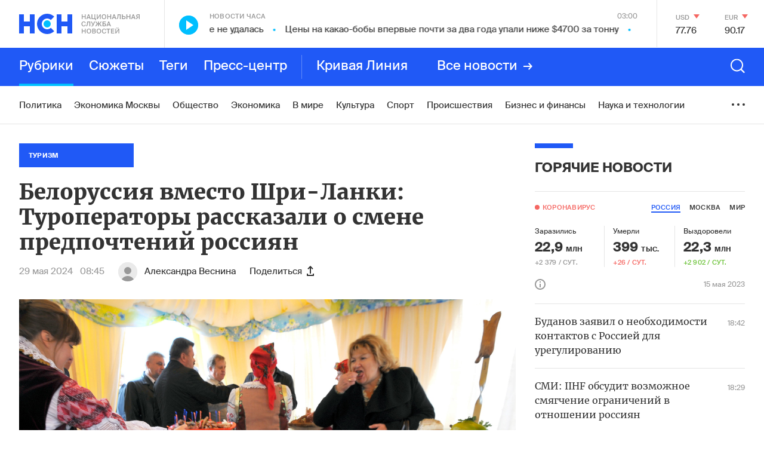

--- FILE ---
content_type: text/html; charset=utf-8
request_url: https://www.google.com/recaptcha/api2/anchor?ar=1&k=6LcBMY4UAAAAAChTWwZUhMM2e_vDNxv80xhHkZIm&co=aHR0cHM6Ly9uc24uZm06NDQz&hl=en&v=PoyoqOPhxBO7pBk68S4YbpHZ&size=invisible&anchor-ms=20000&execute-ms=30000&cb=4et488iti6qo
body_size: 48554
content:
<!DOCTYPE HTML><html dir="ltr" lang="en"><head><meta http-equiv="Content-Type" content="text/html; charset=UTF-8">
<meta http-equiv="X-UA-Compatible" content="IE=edge">
<title>reCAPTCHA</title>
<style type="text/css">
/* cyrillic-ext */
@font-face {
  font-family: 'Roboto';
  font-style: normal;
  font-weight: 400;
  font-stretch: 100%;
  src: url(//fonts.gstatic.com/s/roboto/v48/KFO7CnqEu92Fr1ME7kSn66aGLdTylUAMa3GUBHMdazTgWw.woff2) format('woff2');
  unicode-range: U+0460-052F, U+1C80-1C8A, U+20B4, U+2DE0-2DFF, U+A640-A69F, U+FE2E-FE2F;
}
/* cyrillic */
@font-face {
  font-family: 'Roboto';
  font-style: normal;
  font-weight: 400;
  font-stretch: 100%;
  src: url(//fonts.gstatic.com/s/roboto/v48/KFO7CnqEu92Fr1ME7kSn66aGLdTylUAMa3iUBHMdazTgWw.woff2) format('woff2');
  unicode-range: U+0301, U+0400-045F, U+0490-0491, U+04B0-04B1, U+2116;
}
/* greek-ext */
@font-face {
  font-family: 'Roboto';
  font-style: normal;
  font-weight: 400;
  font-stretch: 100%;
  src: url(//fonts.gstatic.com/s/roboto/v48/KFO7CnqEu92Fr1ME7kSn66aGLdTylUAMa3CUBHMdazTgWw.woff2) format('woff2');
  unicode-range: U+1F00-1FFF;
}
/* greek */
@font-face {
  font-family: 'Roboto';
  font-style: normal;
  font-weight: 400;
  font-stretch: 100%;
  src: url(//fonts.gstatic.com/s/roboto/v48/KFO7CnqEu92Fr1ME7kSn66aGLdTylUAMa3-UBHMdazTgWw.woff2) format('woff2');
  unicode-range: U+0370-0377, U+037A-037F, U+0384-038A, U+038C, U+038E-03A1, U+03A3-03FF;
}
/* math */
@font-face {
  font-family: 'Roboto';
  font-style: normal;
  font-weight: 400;
  font-stretch: 100%;
  src: url(//fonts.gstatic.com/s/roboto/v48/KFO7CnqEu92Fr1ME7kSn66aGLdTylUAMawCUBHMdazTgWw.woff2) format('woff2');
  unicode-range: U+0302-0303, U+0305, U+0307-0308, U+0310, U+0312, U+0315, U+031A, U+0326-0327, U+032C, U+032F-0330, U+0332-0333, U+0338, U+033A, U+0346, U+034D, U+0391-03A1, U+03A3-03A9, U+03B1-03C9, U+03D1, U+03D5-03D6, U+03F0-03F1, U+03F4-03F5, U+2016-2017, U+2034-2038, U+203C, U+2040, U+2043, U+2047, U+2050, U+2057, U+205F, U+2070-2071, U+2074-208E, U+2090-209C, U+20D0-20DC, U+20E1, U+20E5-20EF, U+2100-2112, U+2114-2115, U+2117-2121, U+2123-214F, U+2190, U+2192, U+2194-21AE, U+21B0-21E5, U+21F1-21F2, U+21F4-2211, U+2213-2214, U+2216-22FF, U+2308-230B, U+2310, U+2319, U+231C-2321, U+2336-237A, U+237C, U+2395, U+239B-23B7, U+23D0, U+23DC-23E1, U+2474-2475, U+25AF, U+25B3, U+25B7, U+25BD, U+25C1, U+25CA, U+25CC, U+25FB, U+266D-266F, U+27C0-27FF, U+2900-2AFF, U+2B0E-2B11, U+2B30-2B4C, U+2BFE, U+3030, U+FF5B, U+FF5D, U+1D400-1D7FF, U+1EE00-1EEFF;
}
/* symbols */
@font-face {
  font-family: 'Roboto';
  font-style: normal;
  font-weight: 400;
  font-stretch: 100%;
  src: url(//fonts.gstatic.com/s/roboto/v48/KFO7CnqEu92Fr1ME7kSn66aGLdTylUAMaxKUBHMdazTgWw.woff2) format('woff2');
  unicode-range: U+0001-000C, U+000E-001F, U+007F-009F, U+20DD-20E0, U+20E2-20E4, U+2150-218F, U+2190, U+2192, U+2194-2199, U+21AF, U+21E6-21F0, U+21F3, U+2218-2219, U+2299, U+22C4-22C6, U+2300-243F, U+2440-244A, U+2460-24FF, U+25A0-27BF, U+2800-28FF, U+2921-2922, U+2981, U+29BF, U+29EB, U+2B00-2BFF, U+4DC0-4DFF, U+FFF9-FFFB, U+10140-1018E, U+10190-1019C, U+101A0, U+101D0-101FD, U+102E0-102FB, U+10E60-10E7E, U+1D2C0-1D2D3, U+1D2E0-1D37F, U+1F000-1F0FF, U+1F100-1F1AD, U+1F1E6-1F1FF, U+1F30D-1F30F, U+1F315, U+1F31C, U+1F31E, U+1F320-1F32C, U+1F336, U+1F378, U+1F37D, U+1F382, U+1F393-1F39F, U+1F3A7-1F3A8, U+1F3AC-1F3AF, U+1F3C2, U+1F3C4-1F3C6, U+1F3CA-1F3CE, U+1F3D4-1F3E0, U+1F3ED, U+1F3F1-1F3F3, U+1F3F5-1F3F7, U+1F408, U+1F415, U+1F41F, U+1F426, U+1F43F, U+1F441-1F442, U+1F444, U+1F446-1F449, U+1F44C-1F44E, U+1F453, U+1F46A, U+1F47D, U+1F4A3, U+1F4B0, U+1F4B3, U+1F4B9, U+1F4BB, U+1F4BF, U+1F4C8-1F4CB, U+1F4D6, U+1F4DA, U+1F4DF, U+1F4E3-1F4E6, U+1F4EA-1F4ED, U+1F4F7, U+1F4F9-1F4FB, U+1F4FD-1F4FE, U+1F503, U+1F507-1F50B, U+1F50D, U+1F512-1F513, U+1F53E-1F54A, U+1F54F-1F5FA, U+1F610, U+1F650-1F67F, U+1F687, U+1F68D, U+1F691, U+1F694, U+1F698, U+1F6AD, U+1F6B2, U+1F6B9-1F6BA, U+1F6BC, U+1F6C6-1F6CF, U+1F6D3-1F6D7, U+1F6E0-1F6EA, U+1F6F0-1F6F3, U+1F6F7-1F6FC, U+1F700-1F7FF, U+1F800-1F80B, U+1F810-1F847, U+1F850-1F859, U+1F860-1F887, U+1F890-1F8AD, U+1F8B0-1F8BB, U+1F8C0-1F8C1, U+1F900-1F90B, U+1F93B, U+1F946, U+1F984, U+1F996, U+1F9E9, U+1FA00-1FA6F, U+1FA70-1FA7C, U+1FA80-1FA89, U+1FA8F-1FAC6, U+1FACE-1FADC, U+1FADF-1FAE9, U+1FAF0-1FAF8, U+1FB00-1FBFF;
}
/* vietnamese */
@font-face {
  font-family: 'Roboto';
  font-style: normal;
  font-weight: 400;
  font-stretch: 100%;
  src: url(//fonts.gstatic.com/s/roboto/v48/KFO7CnqEu92Fr1ME7kSn66aGLdTylUAMa3OUBHMdazTgWw.woff2) format('woff2');
  unicode-range: U+0102-0103, U+0110-0111, U+0128-0129, U+0168-0169, U+01A0-01A1, U+01AF-01B0, U+0300-0301, U+0303-0304, U+0308-0309, U+0323, U+0329, U+1EA0-1EF9, U+20AB;
}
/* latin-ext */
@font-face {
  font-family: 'Roboto';
  font-style: normal;
  font-weight: 400;
  font-stretch: 100%;
  src: url(//fonts.gstatic.com/s/roboto/v48/KFO7CnqEu92Fr1ME7kSn66aGLdTylUAMa3KUBHMdazTgWw.woff2) format('woff2');
  unicode-range: U+0100-02BA, U+02BD-02C5, U+02C7-02CC, U+02CE-02D7, U+02DD-02FF, U+0304, U+0308, U+0329, U+1D00-1DBF, U+1E00-1E9F, U+1EF2-1EFF, U+2020, U+20A0-20AB, U+20AD-20C0, U+2113, U+2C60-2C7F, U+A720-A7FF;
}
/* latin */
@font-face {
  font-family: 'Roboto';
  font-style: normal;
  font-weight: 400;
  font-stretch: 100%;
  src: url(//fonts.gstatic.com/s/roboto/v48/KFO7CnqEu92Fr1ME7kSn66aGLdTylUAMa3yUBHMdazQ.woff2) format('woff2');
  unicode-range: U+0000-00FF, U+0131, U+0152-0153, U+02BB-02BC, U+02C6, U+02DA, U+02DC, U+0304, U+0308, U+0329, U+2000-206F, U+20AC, U+2122, U+2191, U+2193, U+2212, U+2215, U+FEFF, U+FFFD;
}
/* cyrillic-ext */
@font-face {
  font-family: 'Roboto';
  font-style: normal;
  font-weight: 500;
  font-stretch: 100%;
  src: url(//fonts.gstatic.com/s/roboto/v48/KFO7CnqEu92Fr1ME7kSn66aGLdTylUAMa3GUBHMdazTgWw.woff2) format('woff2');
  unicode-range: U+0460-052F, U+1C80-1C8A, U+20B4, U+2DE0-2DFF, U+A640-A69F, U+FE2E-FE2F;
}
/* cyrillic */
@font-face {
  font-family: 'Roboto';
  font-style: normal;
  font-weight: 500;
  font-stretch: 100%;
  src: url(//fonts.gstatic.com/s/roboto/v48/KFO7CnqEu92Fr1ME7kSn66aGLdTylUAMa3iUBHMdazTgWw.woff2) format('woff2');
  unicode-range: U+0301, U+0400-045F, U+0490-0491, U+04B0-04B1, U+2116;
}
/* greek-ext */
@font-face {
  font-family: 'Roboto';
  font-style: normal;
  font-weight: 500;
  font-stretch: 100%;
  src: url(//fonts.gstatic.com/s/roboto/v48/KFO7CnqEu92Fr1ME7kSn66aGLdTylUAMa3CUBHMdazTgWw.woff2) format('woff2');
  unicode-range: U+1F00-1FFF;
}
/* greek */
@font-face {
  font-family: 'Roboto';
  font-style: normal;
  font-weight: 500;
  font-stretch: 100%;
  src: url(//fonts.gstatic.com/s/roboto/v48/KFO7CnqEu92Fr1ME7kSn66aGLdTylUAMa3-UBHMdazTgWw.woff2) format('woff2');
  unicode-range: U+0370-0377, U+037A-037F, U+0384-038A, U+038C, U+038E-03A1, U+03A3-03FF;
}
/* math */
@font-face {
  font-family: 'Roboto';
  font-style: normal;
  font-weight: 500;
  font-stretch: 100%;
  src: url(//fonts.gstatic.com/s/roboto/v48/KFO7CnqEu92Fr1ME7kSn66aGLdTylUAMawCUBHMdazTgWw.woff2) format('woff2');
  unicode-range: U+0302-0303, U+0305, U+0307-0308, U+0310, U+0312, U+0315, U+031A, U+0326-0327, U+032C, U+032F-0330, U+0332-0333, U+0338, U+033A, U+0346, U+034D, U+0391-03A1, U+03A3-03A9, U+03B1-03C9, U+03D1, U+03D5-03D6, U+03F0-03F1, U+03F4-03F5, U+2016-2017, U+2034-2038, U+203C, U+2040, U+2043, U+2047, U+2050, U+2057, U+205F, U+2070-2071, U+2074-208E, U+2090-209C, U+20D0-20DC, U+20E1, U+20E5-20EF, U+2100-2112, U+2114-2115, U+2117-2121, U+2123-214F, U+2190, U+2192, U+2194-21AE, U+21B0-21E5, U+21F1-21F2, U+21F4-2211, U+2213-2214, U+2216-22FF, U+2308-230B, U+2310, U+2319, U+231C-2321, U+2336-237A, U+237C, U+2395, U+239B-23B7, U+23D0, U+23DC-23E1, U+2474-2475, U+25AF, U+25B3, U+25B7, U+25BD, U+25C1, U+25CA, U+25CC, U+25FB, U+266D-266F, U+27C0-27FF, U+2900-2AFF, U+2B0E-2B11, U+2B30-2B4C, U+2BFE, U+3030, U+FF5B, U+FF5D, U+1D400-1D7FF, U+1EE00-1EEFF;
}
/* symbols */
@font-face {
  font-family: 'Roboto';
  font-style: normal;
  font-weight: 500;
  font-stretch: 100%;
  src: url(//fonts.gstatic.com/s/roboto/v48/KFO7CnqEu92Fr1ME7kSn66aGLdTylUAMaxKUBHMdazTgWw.woff2) format('woff2');
  unicode-range: U+0001-000C, U+000E-001F, U+007F-009F, U+20DD-20E0, U+20E2-20E4, U+2150-218F, U+2190, U+2192, U+2194-2199, U+21AF, U+21E6-21F0, U+21F3, U+2218-2219, U+2299, U+22C4-22C6, U+2300-243F, U+2440-244A, U+2460-24FF, U+25A0-27BF, U+2800-28FF, U+2921-2922, U+2981, U+29BF, U+29EB, U+2B00-2BFF, U+4DC0-4DFF, U+FFF9-FFFB, U+10140-1018E, U+10190-1019C, U+101A0, U+101D0-101FD, U+102E0-102FB, U+10E60-10E7E, U+1D2C0-1D2D3, U+1D2E0-1D37F, U+1F000-1F0FF, U+1F100-1F1AD, U+1F1E6-1F1FF, U+1F30D-1F30F, U+1F315, U+1F31C, U+1F31E, U+1F320-1F32C, U+1F336, U+1F378, U+1F37D, U+1F382, U+1F393-1F39F, U+1F3A7-1F3A8, U+1F3AC-1F3AF, U+1F3C2, U+1F3C4-1F3C6, U+1F3CA-1F3CE, U+1F3D4-1F3E0, U+1F3ED, U+1F3F1-1F3F3, U+1F3F5-1F3F7, U+1F408, U+1F415, U+1F41F, U+1F426, U+1F43F, U+1F441-1F442, U+1F444, U+1F446-1F449, U+1F44C-1F44E, U+1F453, U+1F46A, U+1F47D, U+1F4A3, U+1F4B0, U+1F4B3, U+1F4B9, U+1F4BB, U+1F4BF, U+1F4C8-1F4CB, U+1F4D6, U+1F4DA, U+1F4DF, U+1F4E3-1F4E6, U+1F4EA-1F4ED, U+1F4F7, U+1F4F9-1F4FB, U+1F4FD-1F4FE, U+1F503, U+1F507-1F50B, U+1F50D, U+1F512-1F513, U+1F53E-1F54A, U+1F54F-1F5FA, U+1F610, U+1F650-1F67F, U+1F687, U+1F68D, U+1F691, U+1F694, U+1F698, U+1F6AD, U+1F6B2, U+1F6B9-1F6BA, U+1F6BC, U+1F6C6-1F6CF, U+1F6D3-1F6D7, U+1F6E0-1F6EA, U+1F6F0-1F6F3, U+1F6F7-1F6FC, U+1F700-1F7FF, U+1F800-1F80B, U+1F810-1F847, U+1F850-1F859, U+1F860-1F887, U+1F890-1F8AD, U+1F8B0-1F8BB, U+1F8C0-1F8C1, U+1F900-1F90B, U+1F93B, U+1F946, U+1F984, U+1F996, U+1F9E9, U+1FA00-1FA6F, U+1FA70-1FA7C, U+1FA80-1FA89, U+1FA8F-1FAC6, U+1FACE-1FADC, U+1FADF-1FAE9, U+1FAF0-1FAF8, U+1FB00-1FBFF;
}
/* vietnamese */
@font-face {
  font-family: 'Roboto';
  font-style: normal;
  font-weight: 500;
  font-stretch: 100%;
  src: url(//fonts.gstatic.com/s/roboto/v48/KFO7CnqEu92Fr1ME7kSn66aGLdTylUAMa3OUBHMdazTgWw.woff2) format('woff2');
  unicode-range: U+0102-0103, U+0110-0111, U+0128-0129, U+0168-0169, U+01A0-01A1, U+01AF-01B0, U+0300-0301, U+0303-0304, U+0308-0309, U+0323, U+0329, U+1EA0-1EF9, U+20AB;
}
/* latin-ext */
@font-face {
  font-family: 'Roboto';
  font-style: normal;
  font-weight: 500;
  font-stretch: 100%;
  src: url(//fonts.gstatic.com/s/roboto/v48/KFO7CnqEu92Fr1ME7kSn66aGLdTylUAMa3KUBHMdazTgWw.woff2) format('woff2');
  unicode-range: U+0100-02BA, U+02BD-02C5, U+02C7-02CC, U+02CE-02D7, U+02DD-02FF, U+0304, U+0308, U+0329, U+1D00-1DBF, U+1E00-1E9F, U+1EF2-1EFF, U+2020, U+20A0-20AB, U+20AD-20C0, U+2113, U+2C60-2C7F, U+A720-A7FF;
}
/* latin */
@font-face {
  font-family: 'Roboto';
  font-style: normal;
  font-weight: 500;
  font-stretch: 100%;
  src: url(//fonts.gstatic.com/s/roboto/v48/KFO7CnqEu92Fr1ME7kSn66aGLdTylUAMa3yUBHMdazQ.woff2) format('woff2');
  unicode-range: U+0000-00FF, U+0131, U+0152-0153, U+02BB-02BC, U+02C6, U+02DA, U+02DC, U+0304, U+0308, U+0329, U+2000-206F, U+20AC, U+2122, U+2191, U+2193, U+2212, U+2215, U+FEFF, U+FFFD;
}
/* cyrillic-ext */
@font-face {
  font-family: 'Roboto';
  font-style: normal;
  font-weight: 900;
  font-stretch: 100%;
  src: url(//fonts.gstatic.com/s/roboto/v48/KFO7CnqEu92Fr1ME7kSn66aGLdTylUAMa3GUBHMdazTgWw.woff2) format('woff2');
  unicode-range: U+0460-052F, U+1C80-1C8A, U+20B4, U+2DE0-2DFF, U+A640-A69F, U+FE2E-FE2F;
}
/* cyrillic */
@font-face {
  font-family: 'Roboto';
  font-style: normal;
  font-weight: 900;
  font-stretch: 100%;
  src: url(//fonts.gstatic.com/s/roboto/v48/KFO7CnqEu92Fr1ME7kSn66aGLdTylUAMa3iUBHMdazTgWw.woff2) format('woff2');
  unicode-range: U+0301, U+0400-045F, U+0490-0491, U+04B0-04B1, U+2116;
}
/* greek-ext */
@font-face {
  font-family: 'Roboto';
  font-style: normal;
  font-weight: 900;
  font-stretch: 100%;
  src: url(//fonts.gstatic.com/s/roboto/v48/KFO7CnqEu92Fr1ME7kSn66aGLdTylUAMa3CUBHMdazTgWw.woff2) format('woff2');
  unicode-range: U+1F00-1FFF;
}
/* greek */
@font-face {
  font-family: 'Roboto';
  font-style: normal;
  font-weight: 900;
  font-stretch: 100%;
  src: url(//fonts.gstatic.com/s/roboto/v48/KFO7CnqEu92Fr1ME7kSn66aGLdTylUAMa3-UBHMdazTgWw.woff2) format('woff2');
  unicode-range: U+0370-0377, U+037A-037F, U+0384-038A, U+038C, U+038E-03A1, U+03A3-03FF;
}
/* math */
@font-face {
  font-family: 'Roboto';
  font-style: normal;
  font-weight: 900;
  font-stretch: 100%;
  src: url(//fonts.gstatic.com/s/roboto/v48/KFO7CnqEu92Fr1ME7kSn66aGLdTylUAMawCUBHMdazTgWw.woff2) format('woff2');
  unicode-range: U+0302-0303, U+0305, U+0307-0308, U+0310, U+0312, U+0315, U+031A, U+0326-0327, U+032C, U+032F-0330, U+0332-0333, U+0338, U+033A, U+0346, U+034D, U+0391-03A1, U+03A3-03A9, U+03B1-03C9, U+03D1, U+03D5-03D6, U+03F0-03F1, U+03F4-03F5, U+2016-2017, U+2034-2038, U+203C, U+2040, U+2043, U+2047, U+2050, U+2057, U+205F, U+2070-2071, U+2074-208E, U+2090-209C, U+20D0-20DC, U+20E1, U+20E5-20EF, U+2100-2112, U+2114-2115, U+2117-2121, U+2123-214F, U+2190, U+2192, U+2194-21AE, U+21B0-21E5, U+21F1-21F2, U+21F4-2211, U+2213-2214, U+2216-22FF, U+2308-230B, U+2310, U+2319, U+231C-2321, U+2336-237A, U+237C, U+2395, U+239B-23B7, U+23D0, U+23DC-23E1, U+2474-2475, U+25AF, U+25B3, U+25B7, U+25BD, U+25C1, U+25CA, U+25CC, U+25FB, U+266D-266F, U+27C0-27FF, U+2900-2AFF, U+2B0E-2B11, U+2B30-2B4C, U+2BFE, U+3030, U+FF5B, U+FF5D, U+1D400-1D7FF, U+1EE00-1EEFF;
}
/* symbols */
@font-face {
  font-family: 'Roboto';
  font-style: normal;
  font-weight: 900;
  font-stretch: 100%;
  src: url(//fonts.gstatic.com/s/roboto/v48/KFO7CnqEu92Fr1ME7kSn66aGLdTylUAMaxKUBHMdazTgWw.woff2) format('woff2');
  unicode-range: U+0001-000C, U+000E-001F, U+007F-009F, U+20DD-20E0, U+20E2-20E4, U+2150-218F, U+2190, U+2192, U+2194-2199, U+21AF, U+21E6-21F0, U+21F3, U+2218-2219, U+2299, U+22C4-22C6, U+2300-243F, U+2440-244A, U+2460-24FF, U+25A0-27BF, U+2800-28FF, U+2921-2922, U+2981, U+29BF, U+29EB, U+2B00-2BFF, U+4DC0-4DFF, U+FFF9-FFFB, U+10140-1018E, U+10190-1019C, U+101A0, U+101D0-101FD, U+102E0-102FB, U+10E60-10E7E, U+1D2C0-1D2D3, U+1D2E0-1D37F, U+1F000-1F0FF, U+1F100-1F1AD, U+1F1E6-1F1FF, U+1F30D-1F30F, U+1F315, U+1F31C, U+1F31E, U+1F320-1F32C, U+1F336, U+1F378, U+1F37D, U+1F382, U+1F393-1F39F, U+1F3A7-1F3A8, U+1F3AC-1F3AF, U+1F3C2, U+1F3C4-1F3C6, U+1F3CA-1F3CE, U+1F3D4-1F3E0, U+1F3ED, U+1F3F1-1F3F3, U+1F3F5-1F3F7, U+1F408, U+1F415, U+1F41F, U+1F426, U+1F43F, U+1F441-1F442, U+1F444, U+1F446-1F449, U+1F44C-1F44E, U+1F453, U+1F46A, U+1F47D, U+1F4A3, U+1F4B0, U+1F4B3, U+1F4B9, U+1F4BB, U+1F4BF, U+1F4C8-1F4CB, U+1F4D6, U+1F4DA, U+1F4DF, U+1F4E3-1F4E6, U+1F4EA-1F4ED, U+1F4F7, U+1F4F9-1F4FB, U+1F4FD-1F4FE, U+1F503, U+1F507-1F50B, U+1F50D, U+1F512-1F513, U+1F53E-1F54A, U+1F54F-1F5FA, U+1F610, U+1F650-1F67F, U+1F687, U+1F68D, U+1F691, U+1F694, U+1F698, U+1F6AD, U+1F6B2, U+1F6B9-1F6BA, U+1F6BC, U+1F6C6-1F6CF, U+1F6D3-1F6D7, U+1F6E0-1F6EA, U+1F6F0-1F6F3, U+1F6F7-1F6FC, U+1F700-1F7FF, U+1F800-1F80B, U+1F810-1F847, U+1F850-1F859, U+1F860-1F887, U+1F890-1F8AD, U+1F8B0-1F8BB, U+1F8C0-1F8C1, U+1F900-1F90B, U+1F93B, U+1F946, U+1F984, U+1F996, U+1F9E9, U+1FA00-1FA6F, U+1FA70-1FA7C, U+1FA80-1FA89, U+1FA8F-1FAC6, U+1FACE-1FADC, U+1FADF-1FAE9, U+1FAF0-1FAF8, U+1FB00-1FBFF;
}
/* vietnamese */
@font-face {
  font-family: 'Roboto';
  font-style: normal;
  font-weight: 900;
  font-stretch: 100%;
  src: url(//fonts.gstatic.com/s/roboto/v48/KFO7CnqEu92Fr1ME7kSn66aGLdTylUAMa3OUBHMdazTgWw.woff2) format('woff2');
  unicode-range: U+0102-0103, U+0110-0111, U+0128-0129, U+0168-0169, U+01A0-01A1, U+01AF-01B0, U+0300-0301, U+0303-0304, U+0308-0309, U+0323, U+0329, U+1EA0-1EF9, U+20AB;
}
/* latin-ext */
@font-face {
  font-family: 'Roboto';
  font-style: normal;
  font-weight: 900;
  font-stretch: 100%;
  src: url(//fonts.gstatic.com/s/roboto/v48/KFO7CnqEu92Fr1ME7kSn66aGLdTylUAMa3KUBHMdazTgWw.woff2) format('woff2');
  unicode-range: U+0100-02BA, U+02BD-02C5, U+02C7-02CC, U+02CE-02D7, U+02DD-02FF, U+0304, U+0308, U+0329, U+1D00-1DBF, U+1E00-1E9F, U+1EF2-1EFF, U+2020, U+20A0-20AB, U+20AD-20C0, U+2113, U+2C60-2C7F, U+A720-A7FF;
}
/* latin */
@font-face {
  font-family: 'Roboto';
  font-style: normal;
  font-weight: 900;
  font-stretch: 100%;
  src: url(//fonts.gstatic.com/s/roboto/v48/KFO7CnqEu92Fr1ME7kSn66aGLdTylUAMa3yUBHMdazQ.woff2) format('woff2');
  unicode-range: U+0000-00FF, U+0131, U+0152-0153, U+02BB-02BC, U+02C6, U+02DA, U+02DC, U+0304, U+0308, U+0329, U+2000-206F, U+20AC, U+2122, U+2191, U+2193, U+2212, U+2215, U+FEFF, U+FFFD;
}

</style>
<link rel="stylesheet" type="text/css" href="https://www.gstatic.com/recaptcha/releases/PoyoqOPhxBO7pBk68S4YbpHZ/styles__ltr.css">
<script nonce="sWLztu5aSouNwPnqJ7ExSg" type="text/javascript">window['__recaptcha_api'] = 'https://www.google.com/recaptcha/api2/';</script>
<script type="text/javascript" src="https://www.gstatic.com/recaptcha/releases/PoyoqOPhxBO7pBk68S4YbpHZ/recaptcha__en.js" nonce="sWLztu5aSouNwPnqJ7ExSg">
      
    </script></head>
<body><div id="rc-anchor-alert" class="rc-anchor-alert"></div>
<input type="hidden" id="recaptcha-token" value="[base64]">
<script type="text/javascript" nonce="sWLztu5aSouNwPnqJ7ExSg">
      recaptcha.anchor.Main.init("[\x22ainput\x22,[\x22bgdata\x22,\x22\x22,\[base64]/[base64]/bmV3IFpbdF0obVswXSk6Sz09Mj9uZXcgWlt0XShtWzBdLG1bMV0pOks9PTM/bmV3IFpbdF0obVswXSxtWzFdLG1bMl0pOks9PTQ/[base64]/[base64]/[base64]/[base64]/[base64]/[base64]/[base64]/[base64]/[base64]/[base64]/[base64]/[base64]/[base64]/[base64]\\u003d\\u003d\x22,\[base64]\\u003d\\u003d\x22,\[base64]/DlMKXPHAPw5XCpMOUw5k8ZA9dfn/ClTJWw4TCnMKPYXzClnV8BwrDtXTDkMKdMTlYKVjDtEBsw7w0wrzCmsONwrLDk2TDrcKrNMOnw7TCsyA/wr/[base64]/DgXs4w4p8R0xTw5zChC7DuMKkJy5dLGLDkWPCkcKQKlrCrsOFw4RGCjYfwrwXb8K2HMKSwqdIw6YWWsO0YcKLwr1Awr3ChHPCmsKuwrI6UMK/[base64]/Ct13CpMKaOV3CpErCtgxIwqnDgXDCicOjwovChAJfRMKzR8K3w79UcMKsw7MlecKPwo/CtzlhYAEXGEHDuBJ7woQmTUIeeyMkw50Xwp/DtxFKHcOeZBPDnz3CnHrDqcKSYcKAw6RBVQY+wqQbfEMlRsO3VXMlwqnDgTBtwo9XV8KHPi0wAcOvw4HDksOOwrXDqsONZsOewroYTcK4w6vDpsOjwrDDpVkBYxrDsEkCwp/CjW3DjQo3wpYOGsO/wrHDs8O6w5fChcOsIWLDjgYVw7rDvcOpAcO1w7kZw6TDn03DiRvDnVPChHVbXsOZYhvDiSFVw4rDjkAGwq5sw6UaL0vDucO2EsKTW8KBSMOZR8KzcsOSfC5MKMKkVcOwQXhkw6jCijzCiGnCiAfCi1DDkWxmw6YkMcOoUHE6wo/DvSZZIFrConsdw7HDv0PDt8KYw5/CjUcLw6HCjyslwqjCicOVwqjCs8KAJW3Cs8KGDyYowq8QwqF/wrTDhXrCugrDhnxyAcKow4oeWMKTwoQFf3rCm8OpHApEGsKww4jCuw3CkRE9IV1Qw7rCkMO4b8O8w7Jqw5x6w4Yuw7dOW8KOw4vCrMOUAi/DiMORw5nCpMObGXXCi8Khwp3Cl3XDikvDjcOaGUY1XcKZw6puw6zDgGXDhcOoB8Kkew/Du3DCkMKwZ8O7bnA5w5ArRsKawrspM8OXPmE/wpvCm8OkwoFew7M8ZjHDnXsawojDuMOKwrDDssKLwoRcHmHCqcKPF1MgwrvDosKzKxQQCcOowp/CsCTDj8OaHnEcwrnCgMKME8ORZlPCrMOTw5HDrsOgwrTDpUZkw4FEdTxow6hmeHIyOFPDrMOafjrCtxfDlX/DuMOzMH/ChcKMGx7CoVvCmVdjJMOowoHClUvCv1EbDBDDmFHDg8K0wosnKGMgV8OibcKjwqTCvsOsCSjDoRbDgMO2DsKawqbDpMKvSFzDiVLDqilJwo/CtcOZG8OoIxxcXz3Cl8KsFMOYKMOdJ3LCqMOTCsKLSxfDmRvDq8OGHsK0w7UowrPCsMKOw4/DjklJDE3CozQSwr/[base64]/U3pdw7bCnzohbcKowr/[base64]/[base64]/DncOuw6hEwqcGB8OuLsKjOzfCj35CPcKtw7rDoitQaMKvAsO0w6YdUsONwpUsIFwkwpkTQ0TCmcOUw75BTTXDtFpmHz7DkRsUCsOxwq3CsSAqw63DoMKjw6I4FsK+w6rDhcO8NcOZw53DpRfDujwDXMK+wpsgw5hdGsKzwrtBeMKIw5fCnG1YNjHDsio/UW4yw4rCvnvDgMKZw4fDumh5P8KDbgTCgAvDpyLDsi/[base64]/[base64]/Ci18XPcOMw4MQDQAaU2sJQVA8R8O4w54GfRvCuBzCgBcxRHzCgsOkwpp6bGoxwoUfSx5gcCYgw6R0w7VVwo4AwpDDpiDDlmrDqCDCgw3Cq255EjY5SHjCo0hREMOuwo/Dh0nCqcKOQMO9GMOPw6bDpsOfBcKew5E7wq/DnhPDoMK9Yj4CViw1wqE/EwITwodcwrpgXcOfEsOBwo8MEFDCgxvDs0TDpMKUw6N8QT1PwqLDqsKzNMOVO8K5wrXCgcKHZGNVJA7Cp3/CrMK/HMKdS8KJJ2LClMKJcsOybsK/AcODw4nDrX7CvEcBMsKfwqHCjCTCtSc2wrfCv8O+w4LCssOnMB7CqsONwqs7w5zCrMKOw4HDtkbDsMKSworDvgDChcKMw7rDsVzDvMK1KD3Cj8KRw5/DjCHCgQDDnw5ww6FZSMKNdsOLwqTDmyrCs8OOwqpNB8KKw6HCrMKKRk4NwqjDrFLCjcKuwqZXwrE0AsKCIMKMX8OQJQ8bwoQ/[base64]/AcKkCi7DkkvCvMKAw6LChETCusKsA8Oew5DCoSA5CCjCqwA1wpXDvMKxZcOOTcONOMK3w7zDm0XCisKawpfCssKvGU9Fw4HCpcOmwrDCkzwEQMOywqvClUdAwoTDjcKVw6bCo8ODw7nDtcOfOMOfwo7CqkXDm2/CmDgsw4p7wqTCjmwNwrnDpMKjw6zCsBVjWRtkBMOpacOgTsKIa8KQVRZjwqBzw7YTwqBtIXfDmhAqE8KkL8K7w71iwqzDkMKMelPCgWMJw7E7wqDCtHtTw5JhwpQXEHTDlFRdB0h0w7jDtsOaBMKIHVTDuMOzw4Bhw4jDtMOeKMO2wrJmwqUONXZPwrh/JA/Cuy3Ckw3DsF7DkhjDpkx6w5rCpmHDtsOCw4vChSbCqcOhdwZzwqRiw48iwrDDh8O0UhwVwpw1wpthccKcBsKpVsOpQ0BQUsKrHQXDlsOdGcK5LzplwoDCn8Oow6fDgcO/[base64]/[base64]/CiMOxwpZLCMKYw67CosO0e8KYw6xcw7hOw6pNwovDgcKdw4YZw4rCkFnDuBs+wrXDjHPCkTQ9SnTCkmXDjsO8w7rCnFnCr8Knw4fCi0/DvsOUJsOXw53CscKwQz1Zw5PDmsOlfFbDoCd3w7fDoTEIwrZRGnfDrhB7w7YWSRTDhhbDuEHChnNINnM8GcOtw5NzDsKhTjDDq8OpwpLDtMO5bsOzZMKbwpPDmD7Dj8OgQ3cew4PDnz3DlMK3FMOUBMOkw4fDhsKqF8Kcw4jCjcODUMKUw6/CscKtw5fCpsKqcHFGw5DDilnDsMO+w4YHcsK0w4ULXMOwX8KAGHfDpMOEJsOeSMOIwoEWQMKowpnDvlJnwrQ5KjAiMMObDDDCgFlXEcKcQMK7w5vDgTbDgXDDszxDw5vDq0dvwq/CknstZhbDu8ORw4Qnw41rZRHCpER8wrjCmlMUEEXDucOIw6PDmCpXQsKKw4FFw4DCm8Kawq3DpcOyMcKmwpQzCMOQWcKqQMONJ3QCwqPCtcKgL8KZWwNPSMOaLDbDh8ONw7gNdDvDhXTCkRbCusK8w4zDiSvDoTfCl8OPw7h+w5xaw6Y0wqLChcO+wq/CmSwGw5IZfS7DpcKrw542Q0AUJ3xFazzDisKsc3M7BVwTecKbPMO6NcKZTyvCrcOlCC7DicKuJcKcwp3DoRhxLBAlwqYrZcOnwq7ChBFJD8KCXDXDh8Oywo9ww58fc8O9IRzDoxjCoiwKw4k6wpDDj8Kcw4/[base64]/[base64]/X17CoXzCqcOzw5huwpXCk8KuNzHCu2FNX8O7P8KXQibCrz0tM8KwNyrCvWHDgX4/wr5PeEzDjy19w7coX3nDt3XCtMK9TBHCowzDsnHDjMOMM0oXLWo4wrJNwo4xwpFcagpuw4bCrMKxw7XChj4Uw6Rkwp3DhsOCw4skw4fDtcO8cWcYwp9ZchQNwoLCok9JTMOWwoHCpndvYEjCr0wyw4TCiV5+w7/Cp8OrXn1McSvDoQzCuTkRVRFZw7t+wp0sG8Olw5LCg8KPHFFQw54KTUjCocOKwqsRwr52wp/Cn1jCh8KcJDXCoRdtfcOJQRzCnAJAVMKzwrt6EGFnQMOpw6dMJsKaGsOjBCYCAkjCqcKhbcOeXFzCrcOWOh3CvlnCnQcFw7TDh2QMSsOHwrXDrWQiJQM0w7vDj8O4Y08cGcOMNsKCwp3Cr2nDlMK4LMOmw7RYw4fDtcKHw6fDuAXDiFDDpcOhw7LCok/[base64]/JMOOUsK1McKeHEHCm2xkB3LDosKJwrhaHcOtw4DDuMKjSFHCmD/CjcOmNcKiw4olwq7CscO7wq/DvsKOZ8O1w5/CpEkzQ8OfwqfCs8OmMnfDuE8gTMOALDFaw7TDkMKTVVjCtCkhUcOHw757biRFQirDq8Ohw6FFSMOPP13CiH3Di8K9w54ewoQiwqXDsnbDikAuwrHChcK9wr96H8KMT8OOAQPCgMKgFVk5wrhCInsxbknCmsO/woURcE50S8Ksw6/CpF3DjcKmw41fw5QCwoTCmsKJJm1xRcOjCj/CjB/DvMOYw49iFGzDr8KFFm/Cu8Kcw4IOwrZrwolmWWjCr8OIKsONA8K9ZkBWwrrDswtALBvCl0lhNcKDUxR2wq/CgcKxHGHDrMK7JcKIw4fCpcKbB8O9woZjwrvDtcKEcMOuw5TCrMOPZ8KZKgPCshnClDwGecKFwqPDi8O0w6Vww7Y+I8OPw51nIWnDgiJbaMOJRcKzCiASw4M0acOsRcOgwpHCm8K5w4RHLCLDr8OUwrrCk0rDqBXDpMK3JsKawqPDol/Dp1vCs0LChngQwqU3ecKlwqHClsOLwpsywpvDp8OxMFZzw6BqcsOuZ2pzwoY5w6vDkgJDbnfClS3DgMKzw65cV8Oewrcaw5o+w6rDtMKCAHF0w7HCnjEQN8KEKcKgLMOdwrHCh0guZ8K+wrzCmMO2GUFQw7fDm8O+wpFORsOxw6/CnWYSd0PDjS7Dg8O/[base64]/DhHZswpTCoSbDplrDvgU9DDZlwq/CuEvDncOaXcO+w4k7JcKMCMO+wobCtGBlbko/F8K9w7ZZwqJjwqsIwpzDmwbDpcKyw68iw7PCnG06w6wxbsOmOF3CosKdw5PDqR3DgsOlwozCvBo/wqJJwosPwpRYw7cLAMOuBQPDnEfCv8OWAnnCs8O3wonCmsOrBSN5w5DDojMXaSrCjmXDhRIHw5xxwq7DucO6CTtuwqYFfMKqLBHDi1gbaMO/wo3DsivDrcKYwogAVSvCu1J7MSXCrnocwoTCgWN4w6zDlsKOaSzDhsOew7PDkWJiJ3hkw6VfajjChCo2w5fDkcKlwo/Ckw3CjMO2MEzCq0/DhmRtKi4Gw54wTcOYKsOEw6nDmDbDnnXDlVx8bF1CwrokIMKjwqd2wqh5Q05ba8OQYUDCtsOBW24JworDhTvDpE3DnG/CkkR6TTgAw7pTw5rDpnjDoF/DmsOxwpo2wrvCmh0xFw9OwrzCo34tBzloQzPCucOvw6g8w64Qw6wWb8KpIcKww4MCwoJtQ2fDrcOLw7tEw6LCuDQowpBnd8Orw7PCmcKqOsKIbWrCvMK6w4zDvnlRcTEjw40sF8KXQcK7WwDDj8KTw6nDlsOkFcO4L3o9FVZlwqrCtC0twp/DolnDg0A2wo/DjsO5w7DDkyzCnsK0LHQjSsKFw6fDmF99wq3DmMO2wpXCtsK2KS3CgER1KwNobw3DpzDChzTDnFhkw7JMw5/DosOnZH4mw4vDpsObw5IQZHrDtcKSe8O1Q8OTGsK6wrFnFG1jw5MOw4/DrELDsMKtd8KTwqLDlsKww5bDtSBtdmJTw4tFL8K5w7k2OgXCvwPCo8OFw6TDusKfw7/CtcKgEVXDjMKmwrHCvATCvcOOKHbCoMOqwoXDkUnCsz4PwpM7w6LCtMOXTFRmLHXCssO3wrjDncKcfsOjW8ObcMK0ZsK/PcKYCRXCuQ0HIMKHwpvChsKowr7CmEQ9Y8KXw57Dv8OVX00GwqDDn8KZHFHCvGxcdQTCuAgeZsO8UTvDmSYMcCDCmMK9WG7ClGtKw6kpJ8OAecKBw7/[base64]/Cj8O1aCNcwrPCj8OSDMO0w4fDnEzCp1nCv8OOw53DmMKJa2LDiH/[base64]/CiMK8KFdqw5nCssOtbsKzO3fCk8KzBC3DvMKXw51hwpFqw6/DnMOQRnFod8OWXlfDp1pVW8OCMjrCncOVwqluVW7Cs2/CniXCgBTDuGtzw4t+w47DqVjCjgtNRsOmeQYNwqfCr8OgHl/[base64]/w54RYcOYNMOLwrHCusOfwrA5DsOcSsOhe8KAw4AaRsOcFAYhJcOsMwvCl8Opw6pANsOUPCTDhMK2wofDrcKVwoZnZ2xnBwlZwrjCgHMew7wRPCHDkSvDgsKoMcOQw4/DlxtEelzCk3zDiF7DsMOHDcKSw7HDpzzClBLDv8OUalU7asKFJcK3cFsUCxgOwrPCgGkKw7bDqcKUwr84wqfCosKXw5Y8C0k2J8OSw5XDgS9lBMORGzwGPhghw5wiM8KVwqDDmiJCJWdrDcOswoEhwp8Awq/[base64]/wo7Cq0F1ZH15cBNTTU5tfMKZU8OVwrRMH8KTFMONP8OwC8OkOcKeCcK5CcKAw6YOwqFETsOsw6weQ1ISR1pQI8OGextrVAhQwoPDkcODw5xmw5FSw6MwwodZbAdmeU3DisKDw4w9fnjDjsOfAMK8w6zDs8OlTsO6bCPDlmHClns1wonCtsOoaw/CoMKCYMOYwqIJw7PDkg8NwrRyAm0Vwo/Dr2PCs8OlAsOYw4jDlsOAwrrCs1nDqcKZUMOWwphvwqjCjsKjw67CnsKKT8KURntdC8KvbwrDjhbDmcKLIMOewqHDuMOJFyNowq7DusOLwpoAw5rCgTfDrMO3w6vDmsOQw5/Cj8Oew7ooXwtdOg3Dk1cmw4IMwqlBLH5GJE7DusOxw4jCn1/CqMOvFy/[base64]/Ck8KACzjDu8Ohc0fCoAnCu3kwaMO0wp7CpcKgwptWcsKsV8KZw44zw6LCr01jQ8O3TMO9EQkew4HDiUkXwoNxJ8ODWsOSPl/Dh1MhFcKWwpLCsivClcOmTcOPRC89BVQYw4Z3DwrDh0s1w6TDiULDjVdFSDTCmV/CmcOPw6wpwobDiMKWCcKVZz5VAsO1wqovaHfDjcK1ZMK8wp/[base64]/ChMKmwrTCqcOkw55IwpjDvzJOwqnCrHrCksKhHjjCqUDDicONC8OMKzAYw44RwpRQOmXCrCd/w4Iww4FuPFkjXMOHGcOjZMKfG8O9w5lnw7jDicO+K1rCoC1kwqYkDcKHw6zDhFl5e2DDpwXDpGVpw57ChBY0McKNOifChFbCpCZ0RDfDpsODw6FYdcOrAsKqwpRbwokowpZ6JktzwrnDrsKXwq7CiU5uwoTDu20tKjtWPMOVw4/[base64]/w7QVNTvDr8OyEMOWenjCuEosPsOZwp1hNmkKFsO1w7DCtR1qwobDvcKOw7jDgsOtOVhAPMKxw7/CjMObYXzClMO8w4LDhwvCocOXwpfCgMKBwooRCAzCtMK6X8OYVmHCvMKHwqXDlRQwwoXClEk/wr/DsDEOwo3Do8Kjw6hxwqcowrLDmcKSTMK/wp3DsSJgw5Eowqp/w4LDrsKowo0nw61hKsK6ImbDkHfDuMO6w5kqw6QQw48Tw7g2LC11DsKfGMKgwocpBlzCrQ3DkcOPUVMLCMKWNX5+w5kBw5rDkcK1w5PCjcO3EcOUXMKJWVLCm8O1McKiw4LCksOvPMO0wqLCu1/[base64]/wq8MazDCimzCtmDCjnfCtMOZdW7Ch3dJRsKqfjnCpsO0w4kNRjF+ZjN3BsORwrrCkcOXMnfDsxU5L14DVkfCtRt1UnYTRS0oZ8KRLGHDlcOuCMKJwo3DlsKEXkomYxTCpcOqQsKMw57DhkLDukPDlcO3wqDChyESIMKZwqHDiA/CmW7CqMKdwq7DnsOYTUxoGF7DnVsZXhdfIcOPwqzCrHhnQmREeQrCjcKScsOpQsKIOMKofMO1wrdLaQDDg8ObXmnDv8KMw5YpMsOEw5QowqrCjWsawoTDq1JrQMOgacOzSsOLQWnDqX/DpD50wpfCukzCvngEI3TDk8O4KcOuUx7DskdFasKTwrd2cTfClSkIw40Iw4/DnsOVwpdSHnnCgyTDvj0jw4vCkSsAwrvDrWlGwrfDl1k+w4DCrh8lwpVUw7scwrxIw4p3w41iH8K2wr/CvFDCp8K+YMKCOMKWworCtztDYQd0UcKww7DCoMOzEcKRw6djwpwsDgxcwpzCjl4DwqXCsy1qw47CthF4w6Qtw57DqAkOwpcEw6zCvsKGcCzDlTtfPcOcdcKSw4fCk8OicxksC8O/wqTCojvDhcKYw7XCqsOrdcKYFDUGZTIdwoTChnJow43Ds8KiwoBpw74Iw7zCtSzCgMOJesK4wqdwVzwHDcKtwrIIw4TCicO+woJyUcKKG8O7YVrDlMKUwqPDviPDoMKKZsKvVMOmI39/dCAFwr5Qw794wrTDogbCp1owUcOZNDDDtUpUQ8O4w4jDh05ow7nDlB84FRHCuUrDmDJvw5RaPsO+QwpEw4ddBjhAwoDCjE/DucOow7gIDMOHLsKCCcKBw4BgHcKqw63CuMO4f8OawrDChcK1GX7DusKqw4AJB07CtBLDtSECTMO6dg5iw4PCnjPDjMO7P3fDkEM9w6kTwrPCqMKfw4LCpcKxa3/Ct3PCvcOTw7/CosOyPcOVw4RKw7bCh8O+MhEuQQw4McKlwpPCsXXDvFLClzsRwqt/wrPDl8OYVsKmGh/Cr14ZPsK6wq/Cq3IrGV0jw5PCpjN5w4MQRF7DuwDCqSIFZ8Kqw63DmMKRw4YoAUbDnMOpwpjCnsOLDMOVLsOHWsK8w4HDrEXDpX7DhcOxD8KmHB7CtTVCMMOQwqkfPMOwwo0cIsK1w5ZywpxIVsOewobDoMKrexIBw5rDsMKDLznChFvCi8OoIRvDgXZiIHh/[base64]/[base64]/[base64]/w7jCpSXDuH/CrMObw6nCqCk7OsKHw6FXfjHCkMOtD3ITwpBNO8OgEh9qT8KnwpsvRcO0w5nDomrDssK7w50Hwr5dGcOawpMRenVlVQd/wpcPOTPCj3UJw6bCo8K5eG5yd8K/PcO5HyVUwrHCoUF1Ujc1F8KQwrvDnBsywqBTw79/[base64]/DtivCv8KMQ8OFwoIfaG4Rw4wVwqZzcFpJRsKFw4ddwpHDpy4mwpbCpmDCgUrCk29+wo3Co8K5w7nCszw8wpFqw49uEsKdwprCjcOFwoPCpMKicFo/[base64]/CsHM5w6zDn1wEw7hIwrgYw5zDplY6HcORwpnDknQRw5/CnmDDjMKjClHDu8OhNUhUVWIlMcKkwrjDrUHCh8Opw7bDnmPCg8OOczHDhSBywqBHw55dwoXDgMKKwrtXAsOUVATChWzCjz7CozTDjXc0w4fDs8KoNDcrw7YKSMO9w5MiU8ORGFVlV8OYFcO3fsO3wrbComrChVYQNcKpIArCvMOdwqjDh1Q7wpFJEMKjYMOaw7/DmgZXw4/DuWhHw6/CssOhworDiMOWwojCqV/DoilAw7LCsw3CssKPJHUUw5fDqMK2DXjCrsKew7YYE13DkXTCo8OjwoHClR8qwpTCtR/DusOOw54Swq4Gw7DDi04bGcKjw77DmmYmE8O3a8KpFx/DhcKqFBfCj8Kfw40uwoYPNibChcO8w7EiSMO9woV7ZcONUMK0M8OmECtdw40DwqZMw4HDrXnDqT/DuMOvw4/CssKzFsKLw6zCkDvDvMOqfcO1dGE7DyIwNsKxwpjChEYlw7TCg3HCjCnCmz1dwpLDg8K+w41AHHs5w47CvlPDsMOXJk4Sw4NeR8K9w6AwwoRTw7PDuG3Dtm5yw5sRwrkywo/Dr8OLwq3DlcKqwrc6O8Kiw73CgjzDqsOPU3vClWjCqcOFMTjCncK9XijDn8ORwps1FHpCwq/[base64]/CiMKKwpNXAMOJwoZ5RnfComoKw73Dj8OQw7LDgGkPRT/DlmhdwpVVMcO6wrPCpgfDtcO2w4Urwrsiw6FGw7Qqw6TDvcOxw5XChcOEMcKOw6NJw4XCkiYDfcOXUMKXw6HDkMKCw5rDhMK1RMKxw4jCjRFRwpVnwp1qUjHCrAHDgjlZaBBWw5VDMsOIM8Kpw5RPDMKQKcOSah8ww4nCrsKZw5/[base64]/Cp8O0fEMPw4wwwojCsSckThPDlUfCu8OJwojDrCVRP8KtWsOTworDr13CukHCo8KiCG4pw4t+LU3DjcOjVMODw4nCsFTChsK1wrE6QVQ+w4rCgMO5wrAlw4DDn3zDoA/DtkEpw4TDhMKsw7TDiMKyw4DCqX8Mw4I9SMOJL2bCmRLDuw4vwoQ2O3tYGcKSwr9iKG40MVbCrwXCnMKGOcOCbGHCpA8yw5NMw7nCnVQQwoIbfl3Cq8Kcwqxqw5HDvMOgRXQ+wo/CqMKmwrRHJcOCw5UDw5bDqsOXw6sDw7xlwoHCtMOVYlzDvzTCh8K9eX0Iw4JQJGLCr8KWJcKkw6FDw7l7w7/[base64]/[base64]/DpUZgGsKjG8OoEMObw4BzEsKuH8KlworDsFjCj8O8wq9ZwpXChRMZL0TCicKMwqV6CDopw5pCw5sdYMKvw4vCgWIaw5YIEC/CqcK7w5x1woDDmsKZGcO8QxJ+Bh1SaMOEwqnCj8K6bjRCw5tCw7XDhMOEw4Fxw4/DtyZ9w6LCmjvCiXHCicO/wr8Kw6/[base64]/ChD5/JsKBw7HDrMOdwpIMwpXDkxcVecK4S04WS8OYw7kNAMOCAsOWQHjCqHd8F8K4Tw3DuMOVEWjCgMKZw7vDhsKoTMOdwrXDpW/CssOvw5bDqRXDjUrCo8O6F8KWw78gbTdJwopWLzEZw5jCvcKVw5/DtcKswoHDmMKIwoNwf8O1w6fDlMO+w7wdQTLDhlQdJHklw6scw50ewoTCk0vDvU5GNQbChcKaYlfCsnDDrcKoGkbCsMKywrrDusO7HkstEWB6fcKTw4AGWRvDgmEOw7rCghgLw5Jrwr/Cs8OKZcO3wpLDvcOvL0jCiMOJNsKQwqdOwq7Dg8KWN1nDmEdYw4bClmgPaMO/Q2JQw43CicOYw7PDlcKkKDDCvBsHM8O+KcKWMMOFw6pAQTTCusO8wqDDvsKiwrnCl8KMw48RFcO/w5DDscOsJRDDv8KHIsO0w6hUw4TCjMKmwqIkAsOtEsO6wroswo7Dv8KEeEDDrMKYw7/DomoJw5MfW8KXwoduU1DDn8KUG2Ncw6rCmEVOw6vCpQvCuQbClS/CjjYpwqrDpcKIwqjCqMOyw7ooB8OMPMOSQsKfBhLCt8KlFXlswprDpDl4wqgnfAICHxETw4LCtcKZwrDDusOpw7NSw5srPjR1wqA7RlfCqcKdw7fDn8KWwqTDqynDqBwNw7nCtsKNNMOuW1PDp0zDhRXCrcK6Sxwvb2vCmwbCsMKrwoJtaSZ4w5rCnToFMgfCrn/[base64]/[base64]/OzzDp1vCssOGwqvDo8K5wrbDmcOmAWt0wr94VghBXcOpVg3Ct8OcU8KEYsKLw7DCqkfDmygYwp0hw49gwqfDj0tpPMO3wrDDoXtEw4ZZJsKowpzCusO/[base64]/CvMKrw7/[base64]/CjGjDl8Kuw5ByIcKxCMKCf8OOXmbDm8O5XQVIQiQGw5dhworDm8Oyw5sfw4HClTotw7TCv8OFw5LDpMODwrLCs8O3PMKeOsOsUms+XsKCPsOeH8O/[base64]/ClWNRw73CncKWDsKRwqLCu8KZCnPCrH7DuMO6wr/[base64]/DpcOydMKBwqFudRzCg8OlPmQbw55+eg00NhopwozCssK/[base64]/w6XDl2TDiMK5woEQw6LDu8OONsOjGMOJdgN9w71MFzjCiMKrDhcXw5jCt8KKesOrfC/CqWjCjRcUaMKsccK6VMK/EMKIRcO1ZcOxw5XCtRPDrHzDocKNfhjCoFnCucOocMKrwpvCjsOTw65lw5LCuEQTT3TCi8OKw73CgTnDiMK0wrARMMOAI8OtTMKkw4JJw43DlEnDtlzCsl3Dgx7DmTvDksO5wqBdwqXCjsOewphkwqxhwokawrQyw4HDoMKncxrDoB/CnQHCgcOOWMOyTcKDKsKYacOYGcKXNQAhZwHChsO/T8OfwrI8DRwvGMOTwo1qGMOGYMOwEcK9wpbDqsO0wrAgfsOpSyTCqmDDq0/CtGvCrUhBwqwxR2oiZMKkwqrDikTDty4vw6vCi0nDnsOGdMKZwrFdwp/DpcKawpkdwr/[base64]/[base64]/[base64]/[base64]/DgTDDlgDDi8OePlNGC082O8K1wqrDqmN5ODMjw4rCvsOAPMOaw78IMcO6PEQbPmzCv8OkJA/CiDVFeMKlw6XCv8KMDcOEIcOnKB/[base64]/w6XDgsKTccOrUcOqNhJmIHB6Di9RwpXCuW/CmmUtPVDDl8KiOFjDhcKGYlrChQ89QMKmSRfDn8OXwpXDqAYzUcKWIcOHw5kTwo/[base64]/Dn8KYbsKOw48Ew4zDgg/CuUDDnQNywqI/wqrDl8KvwqEyGGbDtMOvwojDtjJ2w6rDuMKaBMKHw5jDhwzDp8OOwqvCh8K9worDnMOYwrHDqVfDr8O/w7gzYT1Tw6XCssOEw6rDsjo4NRPCtnlGRcKkLsOmw4/Dr8KtwrYIw7tMFsO/[base64]/LMKIEzokwppHW2giKsKNXsKRJjXCqCTCkwJmwqjCiErDqB3Cv0J1w4Z1SRkFA8KVTsKpKR1ROH1/HsOiwqjDuS7DiMKSw4XDlXDCsMKnwpYwIkXCo8K5DMKgcWZ5w4x9wozCg8KHwo/CrsKSw75TVsKbw5xgd8OGCVxiSn3Ch3DDjhDDqMKGw6DChcKhwpDCrSt2K8K3bT/DtsOswp9BPmbDq3DDkX/[base64]/wrQWb8KGwoJPw4A3P8KBw4JFw7rDjVtVwovDosK3X3XCrBJBNQPDg8OxY8OMw5zCoMO+wowLRSHCp8Ozw7/CmcO7SMOgIUfDqnRLw6dqw5nCiMKRwqHDpMKIWsOmw79/wqY/wpfCmMODIWpSWnl5w5J1w4IpwqnCu8OGw7HDthvDrEDDosKNLy/CncKWAcOlU8KCEMKSQnjDpMOmwoxlw4TCiG9yRBjCq8KSwqpyDsOAd0vCrEHDjHdrw4Jjah8WwocZQcOIXlXCoBHCq8OMw7Z2w58awqHCuXvDm8KpwqJtwoZxwrRBwoUIXSnCnMKCwpx1X8K+QcK/[base64]/DqMOfScOMw7vClcO3w5rDvTYKw4bDlwY1wrsUwoNZwonCv8OXIXvDh3pNbQ4xSxdTKcO2wp8zCMOHwqk5w4fDucOcPsOYwrUtNCMUw7ceMBdVw44fNMOTXzYzwqDDtsKQwp88SsOEesOnwp3CqsKcwrRjwobCksKkUcKgwovCuVXCpisRFcOlMR/CpWDClEA7S37CosOPwoozw4RIesOVT2nCp8OHw4LDkMOEb0TDj8O5wqFYwrZcTFxmN8OXfQBBwqTCv8OZbCwsYWJ1WcKlVcO4AVLDtBwxQsKvB8OiSn0Sw6PDosKxMMKHwp1vWR3DvTh9PFzDrsOdwrvDhX3CnR/DtWzCrsOoHip3VcK8ES5wwp8zw6XCpMOsF8KDMcOhCmVIw6zCgXYSF8K1w5TCgcOacsKWw4nDkcOQRnMjNcOZB8O8wpjCvGzDicKWUnbDtsOGaiLCgsOnEDV3wrRBwqIGwrbCt0nDkcOUwowzPMOnM8OKPMK/[base64]/PMK/wpRFwq96w7plw5FZwpcOw63Cq8KLM33CnV1Tw5Y+w6LDugTDiA96w4NAw71ew5c1wpDCvn0icsKFAcO/w77DusOTw6p5woXDsMOlwpDDtX4pwqMkw4nDhgjCgVvCnXXCuXjCh8OMw7bDhMOyXHBlwoA/wq3DoV3ClcOiwpDDngJQJw/Cv8OtZEpaIcKdVh4cwqjDrjjDlcKlH2/CicOOAMO7w7fCisOMw6fDk8OvwrXCr0Zkwo8vLcKKw4gfwqtVwqTCvQ3DgsOmLQLCqMOpZC/DisOKciBhDsOYasKQwq/[base64]/[base64]/JhbDmcOsFgsPwqjCk07ChkHCssKHw5nDssK2f2vCmgXCsRVUYUvCik3CnCvCgsOpGB/DocO2w7vDuntFwpFvw7PCkD7ClcKVOsOKwonDuMKgwonDpA99w4rDnhtWw7TChsODwpTCtmhAwprCo1zCjcKsAcKPwr/CuBIww7tIcFTDg8KlwoECwrdDZGp8wrLDs0t5w6JHworDrAwMPQ5Tw4ocwpTCiEwWw690w7bDnVDDh8OwH8Ouw4nDvMKOfcOqw4E5QsKGwpI/wq8Ww5vCjMOCCFgkwq7CvMO1wpEJw4rCjyPDncKxPD3DmhVNw6DClsKOw5B/w5gASsKYeR5VH3RpCcKYH8KVwpFVUlnCm8Ocf1vCmcOnworCscKYw68dQsKEcMOsAsOTbEsmw7MwDGXChsKIw4Mqw70VPgVrwrDCpA/DqsOuwp5uwoxMEcOnE8KAw4k8w5xSw4DDg0/Dp8OJKzh4w47DtC3CozHCu1PDtA/DkTfClcK+wqMdd8KWcV9LK8KWWsKhAXB1fhnCgQfCrMONw4TCngd4wpUsaFA/w4YWwp9IwoLCsmHCsF9fwoALYXzDhsKOw4fCgcKhL0xlOsOKF3g+w5pRacKOacKiVcKOwolWw4vDu8KSw5Ntw4F0d8KkwpXCsWPDhE85w5bCoMO8HcKdwrpoE33CkgbClcK/DMOqYsKXaxzCsBEEOcKbw4/[base64]/DgkrDrcOMw7HDocOyw7ZmC8O1wpB1w5sAwo9efcO3BcOcwqbDhcO3w5fClGXCrMOQw4DDocKgw49CYWY7wp7CrW3CmsK4Unt+Z8OdaydVw7vDoMOUw6DDkit4wr8gwphAwr/Dp8OkKEopw4DDocOpQ8ORw6NHPyLCjcK1Dxcxw4dQZsKZwpDDqzvCqEvCu8OKMVHDt8OZw4fDmcO7LELDi8OSw4MoaUTDg8KYwr5NwpbCrG1/[base64]/DocONw5BWw5wrw4MTVWnDk8KMw59WUEFdwprCjznCq8O5DMK6VMOXwqfCoxdRCBU9XA3CqgHDtCrDihTDvXQdJRZ7QMOXGhnChD/DlDDDkMKEwoTDocOnccO4wrY0DMKbMMKEwpbDmWDCiSx6GsKkwrwDJFVLWiQiMsOdXEjDscOWw78Tw5RKwrZjEC/[base64]/CucO0VGVhw5RsMsOHN2fDocKCw55FT8OkfHXCkcKNPcK2AXsFTcKxPS8lATV3wqTDusOGEcO7w45aeR7CgDrCv8OiW107wqkXX8OKCSDCtMKofSIcw47DtcODfUVeKsOowppwaFRkQ8KmOUnCu1nCjwcnYhvDuysjwp94wqERdxckSw/DrsOnwqpLccOXKBxBF8KjfUEbwqMSwoLDjWpHQzbDjxvDmsKZF8KAwoLCg2JDdsOEwrtyfsOZDTrDvnESIzQtC1HCtMOJw5TCpMKCwr7DusOhY8K2ZBUFw6DClUdhwrEWGMKMO3PCnMKuwojCu8KBw73DjMOGdcKwDsO2w4XCnS/CicKww45/fmJ/wpnDvcOqd8O2OcKXBsKiwrc6TnYZQiNFQ1vDpFHDh1vCgsKKwrDCjkrDocOuQsKtW8OpMXInwq8VOHMJwpMewpnDlsO6woJ/WE3DosK9wpvClHXDn8OqwqFtdcO+wpxMPsOCZzTCrApEwoh4Z0XDpArCkhnDtMORG8KfF17CuMOvwqjDgHIFw43CucOgw4XCiMODcsO2eHJSE8KWw4tnBy/CuFvCilrCosOMIWYVwo1jaxl8fcKmwozCsMOrc3jCkDYIVSIHZ2rDm04qNTjDr0/DsRV5QXDCisOawr7DmsK/[base64]/QsOULzB7w6N3Lg3CpMKALsKWw5Aqwr4Vw5IUwqHDtsK/wpHDvDkWOWrDrcOxw6/Dq8KPw7TDgQZZwr1Jw7LDoH7Cs8O/fsK0wr/DhcKMcMOmTGQdD8KqwqHDtjHClcOISsK6wopJwrc9w6XDrcOjw5PCg1nCjMKAHMKOwpnDhsOfYMKFw64Kw4g2w6gxNMKqwqcwwrk/bFHCtnbDtcOCc8O2w5nDqm3CuwlEQG/DoMOmw63DvsORw7HCrMOXwovDqmbCp0omw5JVw4rDqsOvw6fDusOWwozDlwPDp8KcN3tPVAZOw4XDqDHDtcKSfMOOBcOgw5rCtcOoE8K8w5zCmkvCmsOob8OpJSTDsFU7wpVawrNEZMO5wojCqBQbwqtQKj51w4bCj23DksOKVcOtw7/CriMqVxPDhDhNdWnDo1Vfw7MScsOPwoFCQMKnwqwwwp8jEcKVIcK2w4PDl8OQwpwvLyjDlVPCujYoRwxmwp0ywrzDsMKDw5gINsOiw4XDqF7Co2zDrAbChcK/wok9w7TDjMKef8OyZsKUwr48w74FMxnDgMKnwrHCrsKhF3nDg8KcwpDCtzwRw5VGw5Aiw74MLW5mwpjDjsKtT394w6N3KC0afcOQcMOlwrlLc3XDqcK/[base64]/ZsKUwoIpwoPDhcKzwqDCvxXDm8KqwrRsQsOQwrAmDcKZwpMoNMKuBsKgw71/LMKSZ8OCwpPDoXA/[base64]/DucK7cATCjwTDqsO4woJlwrzDsk/CrMO4G8OBZgUGA8OOaMKaMiTDrjrDqFRqfsKBw6HCicKzwpTDjy/Di8O7w4/[base64]/Cj8KJwr/Dm8OTwoTDksKNw7Ufw5DDuTjChsKLFMOFwoR1w4VRw6NzOcOZUhLDmhxsw7LCsMOVTlHCjwRYwrIlR8O/w6fDqhHCq8OGQAvDpMO+c1/DnMOzHirCmDHDhTonYcKiw5Ijw6XDghDDsMKswqrDi8ObcsKHwo41wrHDiMO1w4VrwqPCgMOwS8Osw4pNQsOYf11iwqLCpcO7woEMKn/DqGLDrTFcWANdw4PCtcOawo/CrsKcSMKXw5bDukJlBcO9wqc5wprCvsKnewnCuMK1wq3CticswrTCpmFww5wZK8KswrsQOsO7E8KfIMOkf8O6w4XDmkTCqMOpTTM1MA/CrcOJbsK2TWJ/YUMKw7JKw7V2XsOdwpwZQz0gJ8OeTMKLw7XDtDXCgcOKwqTCtQPDoyjDpMKTX8OrwohJRsKuacKzTzLCj8OWwoLDi2xAwr/[base64]/w7DCosKjfcOnw4TDqjLCh8OLAcOhw47DtmPCmw/DnMOFwpY7wqDDq2HCtcOwasOvWETDu8OED8KQJ8O9w4Msw7Z3w78kbmDCvWLCoSnCmcO+ORxgKjTDq20iwqt9a1vDpcOmPSwMasKpw6pxwqjCk13CrMOaw5tbw63DpsOLwrhaOcOHwoZow4DDqcOQURHCmxbCi8KzwqpAb1TCncK8Ow\\u003d\\u003d\x22],null,[\x22conf\x22,null,\x226LcBMY4UAAAAAChTWwZUhMM2e_vDNxv80xhHkZIm\x22,0,null,null,null,1,[21,125,63,73,95,87,41,43,42,83,102,105,109,121],[1017145,594],0,null,null,null,null,0,null,0,null,700,1,null,0,\[base64]/76lBhmnigkZhAoZnOKMAhk\\u003d\x22,0,0,null,null,1,null,0,0,null,null,null,0],\x22https://nsn.fm:443\x22,null,[3,1,1],null,null,null,1,3600,[\x22https://www.google.com/intl/en/policies/privacy/\x22,\x22https://www.google.com/intl/en/policies/terms/\x22],\x22lTZ9bIvVui+i7kEKk0lmIC365aYuj8geBGxMXubsEtI\\u003d\x22,1,0,null,1,1768939104085,0,0,[112,128,71],null,[68,25],\x22RC-LS9Jc2MuwiIypw\x22,null,null,null,null,null,\x220dAFcWeA5t0tOIjRV845CLquOybaefDhiCWcr1mB5rmamDaupV9NvnNc42CMfmieUqiAAqqth1PoEhWw8Jc2y0O9DK2YuIiC1qfg\x22,1769021904370]");
    </script></body></html>

--- FILE ---
content_type: application/javascript
request_url: https://smi2.ru/counter/settings?payload=CNHVAhi2iJfmvTM6JDA0MWZkOWYxLWZlYzEtNDFlMi1hMGUzLTRlMGZkZDQ5NTJlZA&cb=_callbacks____0mkmyj22i
body_size: 1514
content:
_callbacks____0mkmyj22i("[base64]");

--- FILE ---
content_type: application/javascript;charset=utf-8
request_url: https://smi2.ru/data/js/99176.js
body_size: 2326
content:
function _jsload(src){var sc=document.createElement("script");sc.type="text/javascript";sc.async=true;sc.src=src;var s=document.getElementsByTagName("script")[0];s.parentNode.insertBefore(sc,s);};(function(){document.getElementById("unit_99176").innerHTML="<style>.container-99176 { margin: 20px 0 10px; } .container-99176__header { margin-bottom: 15px; max-height: 22px; overflow: hidden; text-align: left; } .container-99176__header-logo { display: inline-block; vertical-align: top; height: 22px !important; width: auto; border: none; } .container-99176 .zen-container .list-container-item { width: 192px; margin-right: 16px; } .container-99176 .zen-container .list-container-item .image { max-width: none; width: 100%; } /* nav */ .container-99176 .zen-container .left-button .arrow, .container-99176 .zen-container .right-button .arrow { position: relative; background: transparent; } .container-99176 .zen-container .left-button .arrow:after, .container-99176 .zen-container .right-button .arrow:after { content: ''; position: absolute; bottom: 7px; border: 9px solid transparent; } .container-99176 .zen-container .right-button .arrow:after { left: 12px; border-left: 12px solid #000; } .container-99176 .zen-container .left-button .arrow:after { left: 0; border-right: 12px solid #000; } .container-99176-option-2 { margin: 20px 0; } .container-99176-option-2 a { border: 0 !important; } .container-99176-option-2 .container-99176__header { margin-bottom: 15px; height: 22px; overflow: hidden; text-align: left; position: relative; } .container-99176-option-2 .container-99176__header-logo { display: inline-block; vertical-align: top; height: 22px !important; width: auto; } .container-99176-option-2 .list-container { font-size: 0; display: -webkit-box; display: -ms-flexbox; display: flex; -ms-flex-wrap: wrap; flex-wrap: wrap; } .container-99176-option-2 .list-container-item { display: inline-block; vertical-align: top; width: 100%; -webkit-box-sizing: border-box; box-sizing: border-box; margin-bottom: 15px; } .container-99176-option-2 .list-container-item>div { /* height: 100%; border-radius: 10px; overflow: hidden; */ } .container-99176-option-2 .container-99176__link { display: block; margin: 0; padding: 0; text-decoration: none; overflow: hidden; } .container-99176-option-2 .container-99176__img-wrap { width: 100%; height: 0; padding-top: 65%; position: relative; display: none; } .container-99176-option-2 .container-99176__img { display: block; border: none; position: absolute; top: 0px; left: 0px; right: 0px; bottom: 0px; background-repeat: no-repeat; background-position: center center; background-size: cover; } .container-99176-option-2 .container-99176__title { font-size: 16px; line-height: 1.5; font-weight: 700; color: #000; letter-spacing: .2px; text-align: left; word-wrap: break-word; overflow: hidden; } .container-99176-option-2 .container-99176__title:hover { /* color: #595959; */ } .container-99176-option-2 .container-99176__title:before { content: ''; display: inline-block; vertical-align: top; width: 20px; height: 20px; margin-right: 4px; background-size: cover; background-position: center; background-repeat: no-repeat; background-image: url('//static.smi2.net/static/blocks/img/emoji/zap.svg'); }</style>";var cb=function(){var clickTracking = "";/* определение мобильных устройств */ function isMobile() { if (navigator.userAgent.match(/(iPhone|iPod|iPad|Android|playbook|silk|BlackBerry|BB10|Windows Phone|Tizen|Bada|webOS|IEMobile|Opera Mini|Symbian|HTC_|Fennec|WP7|WP8)/i)) { return true; } return false; } var parent_element = JsAPI.Dom.getElement("unit_99176"); parent_element.removeAttribute('id'); var a = parent_element.querySelector('a'); if (a) parent_element.removeChild(a); var container = JsAPI.Dom.createDom('div', 'container-99176', JsAPI.Dom.createDom('div', 'container-99176__header', [ JsAPI.Dom.createDom('a', { 'class': 'container-99176__header-logo-link', 'href': 'https://smi2.ru/', 'target': '_blank', 'rel': 'noopener noreferrer nofollow' }, JsAPI.Dom.createDom('img', { 'class': 'container-99176__header-logo', 'src': '//static.smi2.net/static/logo/smi2.svg', 'alt': 'СМИ2' })) ])); JsAPI.Dom.appendChild(parent_element, container); var opt_fields = JsAPI.Dao.NewsField.TITLE | JsAPI.Dao.NewsField.IMAGE; function zenBlockRender(block_id) { var itemOptions = { 'isLazy': false, 'defaultIsDark': true, 'color': undefined, /* 'color': {'r': 38, 'g': 38, 'b': 38}, */ 'defaultColor': { 'r': 38, 'g': 38, 'b': 38 }, 'lightingThreshold': 180, }; var itemContentRenderer = function(parent, model, index) { JsAPI.Ui.ZenBlockRenderItem(parent, itemOptions, { 'url': model['url'], 'image': model['image'], 'title': model['title'], 'subtitle': undefined, /* 'subtitle': model['topic_name'] */ }); }; JsAPI.Ui.ZenBlock({ 'block_type': JsAPI.Ui.BlockType.NEWS, 'page_size': 10, 'max_page_count': Infinity, 'parent_element': container, 'item_content_renderer': itemContentRenderer, 'block_id': block_id, 'fields': opt_fields, 'click_tracking': undefined, }, function(block) {}, function(reason) { console.error('Error:', reason); }); } function textBlockRender(block_id) { var item_content_renderer = function(parent, model, index) { JsAPI.Dom.appendChild(parent, JsAPI.Dom.createDom('div', undefined, [ JsAPI.Dom.createDom('a', { 'class': 'container-99176__link', 'href': model['url'], 'target': '_blank', 'rel': 'noopener noreferrer nofollow' }, [ JsAPI.Dom.createDom('div', 'container-99176__img-wrap', JsAPI.Dom.createDom('div', { 'class': 'container-99176__img', 'style': 'background-image: url(' + model['image'] + ')' })), JsAPI.Dom.createDom('div', 'container-99176__title', model['title']) ]) ])); }; JsAPI.Ui.ListBlock({ 'page_size': 5, 'max_page_count': 1, 'parent_element': container, 'properties': undefined, 'item_content_renderer': item_content_renderer, 'block_id': block_id, 'fields': opt_fields }, function(block) {}, function(reason) {}); } if (isMobile()) { container.classList.add('container-99176-option-2'); textBlockRender(102678); } else { zenBlockRender(99176); }};if(!window.jsapi){window.jsapi=[];_jsload("//static.smi2.net/static/jsapi/jsapi.v5.25.25.ru_RU.js");}window.jsapi.push(cb);}());/* StatMedia */(function(w,d,c){(w[c]=w[c]||[]).push(function(){try{w.statmedia43729=new StatMedia({"id":43729,"user_id":null,"user_datetime":1768935506998,"session_id":null,"gen_datetime":1768935507000});}catch(e){}});if(!window.__statmedia){var p=d.createElement('script');p.type='text/javascript';p.async=true;p.src='https://cdnjs.smi2.ru/sm.js';var s=d.getElementsByTagName('script')[0];s.parentNode.insertBefore(p,s);}})(window,document,'__statmedia_callbacks');/* /StatMedia */